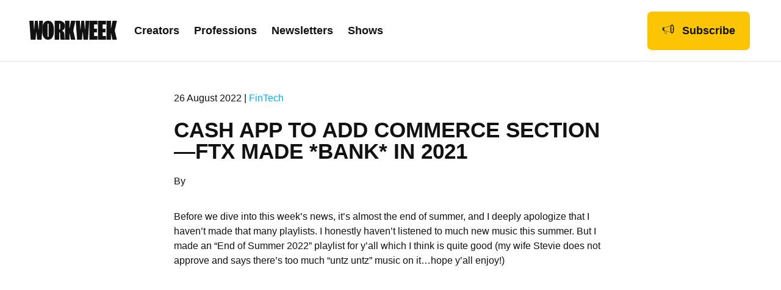

--- FILE ---
content_type: text/html; charset=UTF-8
request_url: https://workweek.com/2022/08/26/cash-app-to-add-commerce-section-ftx-made-bank-in-2021/
body_size: 20593
content:
<!DOCTYPE html>
<html lang="en-US">
<head>
<meta charset="UTF-8" />
<meta name='viewport' content='width=device-width, initial-scale=1.0' />
<meta http-equiv='X-UA-Compatible' content='IE=edge' />
<link rel="profile" href="https://gmpg.org/xfn/11" />
<script src="https://cdn.optimizely.com/js/23371330766.js" defer></script>

            <script>
                MD5=function(_){function $(_,$){var r,n,o,t,e;return o=2147483648&_,t=2147483648&$,r=1073741824&_,n=1073741824&$,e=(1073741823&_)+(1073741823&$),r&n?2147483648^e^o^t:r|n?1073741824&e?3221225472^e^o^t:1073741824^e^o^t:e^o^t}function r(_,r,n,o,t,e,u){return _=$(_,$($(r&n|~r&o,t),u)),$(_<<e|_>>>32-e,r)}function n(_,r,n,o,t,e,u){return _=$(_,$($(r&o|n&~o,t),u)),$(_<<e|_>>>32-e,r)}function o(_,r,n,o,t,e,u){return _=$(_,$($(r^n^o,t),u)),$(_<<e|_>>>32-e,r)}function t(_,r,n,o,t,e,u){return _=$(_,$($(n^(r|~o),t),u)),$(_<<e|_>>>32-e,r)}function e(_){var $,r="",n="";for($=0;3>=$;$++)r+=(n="0"+(n=_>>>8*$&255).toString(16)).substr(n.length-2,2);return r}var u,f,a,C,c,h,i,d,v=[];for(v=function(_){var $,r=_.length;$=r+8;for(var n=16*(($-$%64)/64+1),o=Array(n-1),t=0,e=0;e<r;)$=(e-e%4)/4,t=e%4*8,o[$]|=_.charCodeAt(e)<<t,e++;return $=(e-e%4)/4,o[$]|=128<<e%4*8,o[n-2]=r<<3,o[n-1]=r>>>29,o}(_=function(_){_=_.replace(/\r\n/g,"\n");for(var $="",r=0;r<_.length;r++){var n=_.charCodeAt(r);128>n?$+=String.fromCharCode(n):(127<n&&2048>n?$+=String.fromCharCode(n>>6|192):($+=String.fromCharCode(n>>12|224),$+=String.fromCharCode(n>>6&63|128)),$+=String.fromCharCode(63&n|128))}return $}(_)),c=1732584193,h=4023233417,i=2562383102,d=271733878,_=0;_<v.length;_+=16)u=c,f=h,a=i,C=d,c=r(c,h,i,d,v[_+0],7,3614090360),d=r(d,c,h,i,v[_+1],12,3905402710),i=r(i,d,c,h,v[_+2],17,606105819),h=r(h,i,d,c,v[_+3],22,3250441966),c=r(c,h,i,d,v[_+4],7,4118548399),d=r(d,c,h,i,v[_+5],12,1200080426),i=r(i,d,c,h,v[_+6],17,2821735955),h=r(h,i,d,c,v[_+7],22,4249261313),c=r(c,h,i,d,v[_+8],7,1770035416),d=r(d,c,h,i,v[_+9],12,2336552879),i=r(i,d,c,h,v[_+10],17,4294925233),h=r(h,i,d,c,v[_+11],22,2304563134),c=r(c,h,i,d,v[_+12],7,1804603682),d=r(d,c,h,i,v[_+13],12,4254626195),i=r(i,d,c,h,v[_+14],17,2792965006),h=r(h,i,d,c,v[_+15],22,1236535329),c=n(c,h,i,d,v[_+1],5,4129170786),d=n(d,c,h,i,v[_+6],9,3225465664),i=n(i,d,c,h,v[_+11],14,643717713),h=n(h,i,d,c,v[_+0],20,3921069994),c=n(c,h,i,d,v[_+5],5,3593408605),d=n(d,c,h,i,v[_+10],9,38016083),i=n(i,d,c,h,v[_+15],14,3634488961),h=n(h,i,d,c,v[_+4],20,3889429448),c=n(c,h,i,d,v[_+9],5,568446438),d=n(d,c,h,i,v[_+14],9,3275163606),i=n(i,d,c,h,v[_+3],14,4107603335),h=n(h,i,d,c,v[_+8],20,1163531501),c=n(c,h,i,d,v[_+13],5,2850285829),d=n(d,c,h,i,v[_+2],9,4243563512),i=n(i,d,c,h,v[_+7],14,1735328473),h=n(h,i,d,c,v[_+12],20,2368359562),c=o(c,h,i,d,v[_+5],4,4294588738),d=o(d,c,h,i,v[_+8],11,2272392833),i=o(i,d,c,h,v[_+11],16,1839030562),h=o(h,i,d,c,v[_+14],23,4259657740),c=o(c,h,i,d,v[_+1],4,2763975236),d=o(d,c,h,i,v[_+4],11,1272893353),i=o(i,d,c,h,v[_+7],16,4139469664),h=o(h,i,d,c,v[_+10],23,3200236656),c=o(c,h,i,d,v[_+13],4,681279174),d=o(d,c,h,i,v[_+0],11,3936430074),i=o(i,d,c,h,v[_+3],16,3572445317),h=o(h,i,d,c,v[_+6],23,76029189),c=o(c,h,i,d,v[_+9],4,3654602809),d=o(d,c,h,i,v[_+12],11,3873151461),i=o(i,d,c,h,v[_+15],16,530742520),h=o(h,i,d,c,v[_+2],23,3299628645),c=t(c,h,i,d,v[_+0],6,4096336452),d=t(d,c,h,i,v[_+7],10,1126891415),i=t(i,d,c,h,v[_+14],15,2878612391),h=t(h,i,d,c,v[_+5],21,4237533241),c=t(c,h,i,d,v[_+12],6,1700485571),d=t(d,c,h,i,v[_+3],10,2399980690),i=t(i,d,c,h,v[_+10],15,4293915773),h=t(h,i,d,c,v[_+1],21,2240044497),c=t(c,h,i,d,v[_+8],6,1873313359),d=t(d,c,h,i,v[_+15],10,4264355552),i=t(i,d,c,h,v[_+6],15,2734768916),h=t(h,i,d,c,v[_+13],21,1309151649),c=t(c,h,i,d,v[_+4],6,4149444226),d=t(d,c,h,i,v[_+11],10,3174756917),i=t(i,d,c,h,v[_+2],15,718787259),h=t(h,i,d,c,v[_+9],21,3951481745),c=$(c,u),h=$(h,f),i=$(i,a),d=$(d,C);return(e(c)+e(h)+e(i)+e(d)).toLowerCase()};
            
                //Retrieve Specfic Cookie
                function getCookie(cname) {
                    const cookies = Object.fromEntries(
                        document.cookie.split(/; /).map(c => {
                            const [key, v] = c.split('=', 2);
                            return [key, decodeURIComponent(v)];
                        }),
                    );
                    return cookies[cname] || '';
                }
                
                //Set Cookie
                function setCookie(cname, cvalue, exdays = 999) {
                    const d = new Date();
                    d.setTime(d.getTime() + exdays * 24 * 60 * 60 * 1000);
                    const expires = 'expires=' + d.toUTCString();
                    document.cookie = cname + '=' + cvalue + ';' + expires + ';path=/';
                }
            
                function UUID( str ) {
                    str = MD5(btoa(str.replace('-', '')).toLocaleLowerCase());
                    return 'xxxxxxxx-xxxx-4xxx-xxxx-xxxxxxxxxxxx'.replace(/[x]/g, function(c, p) {
                        return str[p % str.length];
                    });
                }
            </script>
            
            <script>
                window.visitorUuid = getCookie('ww_visitor_uuid');
                window.pageviewUuid = UUID( new Date().getTime() + window.visitorUuid + document.location.href);
            
                if ( typeof window.visitorUuid === 'undefined' || window.visitorUuid === '' ) {
                    // Initialize the agent at application startup.
                    const fpPromise = import('https://openfpcdn.io/fingerprintjs/v3')
                    .then(FingerprintJS => FingerprintJS.load())
            
                    fpPromise
                    .then(fp => fp.get())
                    .then(result => {
                        window.visitorUuid = result.visitorId;
                        setCookie('ww_visitor_uuid', window.visitorUuid, 365);
                        analytics.ready(function() {
                            var user   = analytics.user();
var traits = user.traits();
if ( traits.last_visit ) {
    if ( traits.last_visit < new Date().getTime() - 1800000 ) {
        traits.session_index = traits.session_index + 1;
    } else {
        traits.session_index = traits.session_index;
    }
    traits.last_visit = new Date().getTime();
    user.traits(traits);
} else {
    traits.last_visit = new Date().getTime();
    traits.session_index = 1;
    user.traits(traits);
}                                analytics.page({
        "creator_brand": "Ian Kar",
        "device_id": window.visitorUuid,
        "environment": "production",
        "page_type": "article",
        "pageview_id": window.pageviewUuid,
        "session_index": traits.session_index
    });                        });
                    })
                }
                
            </script>
            
            <script type="pmdelayedscript" data-cfasync="false" data-no-optimize="1" data-no-defer="1" data-no-minify="1">
                !function(){var analytics=window.analytics=window.analytics||[];if(!analytics.initialize)if(analytics.invoked)window.console&&console.error&&console.error("Segment snippet included twice.");else{analytics.invoked=!0;analytics.methods=["trackSubmit","trackClick","trackLink","trackForm","pageview","identify","reset","group","track","ready","alias","debug","page","once","off","on","addSourceMiddleware","addIntegrationMiddleware","setAnonymousId","addDestinationMiddleware"];analytics.factory=function(e){return function(){var t=Array.prototype.slice.call(arguments);t.unshift(e);analytics.push(t);return analytics}};for(var e=0;e<analytics.methods.length;e++){var key=analytics.methods[e];analytics[key]=analytics.factory(key)}analytics.load=function(key,e){var t=document.createElement("script");t.type="text/javascript";t.async=!0;t.src="https://segment-cdn.workweek.com/analytics.js/v1/" + key + "/analytics.min.js";var n=document.getElementsByTagName("script")[0];n.parentNode.insertBefore(t,n);analytics._loadOptions=e};analytics._writeKey="Vn2xuXcLacaMk3DcVwBp1aPIebUFJmw7";;analytics.SNIPPET_VERSION="4.15.3";
                    analytics.load("Vn2xuXcLacaMk3DcVwBp1aPIebUFJmw7");                }}();
            
                if ( typeof window.visitorUuid !== 'undefined' && window.visitorUuid !== '' ) {
                    analytics.ready(function() {
                var user   = analytics.user();
var traits = user.traits();
if ( traits.last_visit ) {
    if ( traits.last_visit < new Date().getTime() - 1800000 ) {
        traits.session_index = traits.session_index + 1;
    } else {
        traits.session_index = traits.session_index;
    }
    traits.last_visit = new Date().getTime();
    user.traits(traits);
} else {
    traits.last_visit = new Date().getTime();
    traits.session_index = 1;
    user.traits(traits);
}                    analytics.page({
        "creator_brand": "Ian Kar",
        "device_id": window.visitorUuid,
        "environment": "production",
        "page_type": "article",
        "pageview_id": window.pageviewUuid,
        "session_index": traits.session_index
    });                    });
                }
            
            </script>
        <meta name='robots' content='index, follow, max-image-preview:large, max-snippet:-1, max-video-preview:-1' />
	<style>img:is([sizes="auto" i], [sizes^="auto," i]) { contain-intrinsic-size: 3000px 1500px }</style>
	
<!-- Google Tag Manager for WordPress by gtm4wp.com -->
<script data-cfasync="false" data-pagespeed-no-defer>
	var gtm4wp_datalayer_name = "dataLayer";
	var dataLayer = dataLayer || [];
</script>
<!-- End Google Tag Manager for WordPress by gtm4wp.com -->
<!-- Social Warfare v4.5.6 https://warfareplugins.com - BEGINNING OF OUTPUT -->
<style>
	@font-face {
		font-family: "sw-icon-font";
		src:url("https://workweek.com/wp-content/plugins/social-warfare/assets/fonts/sw-icon-font.eot?ver=4.5.6");
		src:url("https://workweek.com/wp-content/plugins/social-warfare/assets/fonts/sw-icon-font.eot?ver=4.5.6#iefix") format("embedded-opentype"),
		url("https://workweek.com/wp-content/plugins/social-warfare/assets/fonts/sw-icon-font.woff?ver=4.5.6") format("woff"),
		url("https://workweek.com/wp-content/plugins/social-warfare/assets/fonts/sw-icon-font.ttf?ver=4.5.6") format("truetype"),
		url("https://workweek.com/wp-content/plugins/social-warfare/assets/fonts/sw-icon-font.svg?ver=4.5.6#1445203416") format("svg");
		font-weight: normal;
		font-style: normal;
		font-display:block;
	}
</style>
<!-- Social Warfare v4.5.6 https://warfareplugins.com - END OF OUTPUT -->


	<!-- This site is optimized with the Yoast SEO plugin v26.7 - https://yoast.com/wordpress/plugins/seo/ -->
	<title>Cash App To Add Commerce Section—FTX Made *Bank* In 2021 -</title>
	<link rel="canonical" href="https://workweek.com/2022/08/26/cash-app-to-add-commerce-section-ftx-made-bank-in-2021/" />
	<meta property="og:locale" content="en_US" />
	<meta property="og:type" content="article" />
	<meta property="og:title" content="Cash App To Add Commerce Section—FTX Made *Bank* In 2021 -" />
	<meta property="og:description" content="Before we dive into this week&#8217;s news, it’s almost the end of summer, and I deeply apologize that I haven’t made that many playlists. I honestly haven’t listened to much new music this summer. But I made an “End of Summer 2022” playlist for y’all which I think is quite good (my wife Stevie does&hellip;" />
	<meta property="og:url" content="https://workweek.com/2022/08/26/cash-app-to-add-commerce-section-ftx-made-bank-in-2021/" />
	<meta property="article:published_time" content="2022-08-26T18:05:36+00:00" />
	<meta property="article:modified_time" content="2022-08-26T18:05:37+00:00" />
	<meta property="og:image" content="https://workweek.com/wp-content/uploads/2022/06/FTT-Featured-Image-418-.png" />
	<meta property="og:image:width" content="1600" />
	<meta property="og:image:height" content="900" />
	<meta property="og:image:type" content="image/png" />
	<meta name="twitter:card" content="summary_large_image" />
	<meta name="twitter:label1" content="Written by" />
	<meta name="twitter:data1" content="" />
	<meta name="twitter:label2" content="Est. reading time" />
	<meta name="twitter:data2" content="4 minutes" />
	<script type="application/ld+json" class="yoast-schema-graph">{"@context":"https://schema.org","@graph":[{"@type":"Article","@id":"https://workweek.com/2022/08/26/cash-app-to-add-commerce-section-ftx-made-bank-in-2021/#article","isPartOf":{"@id":"https://workweek.com/2022/08/26/cash-app-to-add-commerce-section-ftx-made-bank-in-2021/"},"author":{"name":"","@id":""},"headline":"Cash App To Add Commerce Section—FTX Made *Bank* In 2021","datePublished":"2022-08-26T18:05:36+00:00","dateModified":"2022-08-26T18:05:37+00:00","mainEntityOfPage":{"@id":"https://workweek.com/2022/08/26/cash-app-to-add-commerce-section-ftx-made-bank-in-2021/"},"wordCount":742,"publisher":{"@id":"https://workweek.com/#organization"},"image":{"@id":"https://workweek.com/2022/08/26/cash-app-to-add-commerce-section-ftx-made-bank-in-2021/#primaryimage"},"thumbnailUrl":"https://workweek.com/wp-content/uploads/2022/06/FTT-Featured-Image-418-.png","keywords":["Fintech"],"articleSection":["Posts"],"inLanguage":"en-US"},{"@type":"WebPage","@id":"https://workweek.com/2022/08/26/cash-app-to-add-commerce-section-ftx-made-bank-in-2021/","url":"https://workweek.com/2022/08/26/cash-app-to-add-commerce-section-ftx-made-bank-in-2021/","name":"Cash App To Add Commerce Section—FTX Made *Bank* In 2021 -","isPartOf":{"@id":"https://workweek.com/#website"},"primaryImageOfPage":{"@id":"https://workweek.com/2022/08/26/cash-app-to-add-commerce-section-ftx-made-bank-in-2021/#primaryimage"},"image":{"@id":"https://workweek.com/2022/08/26/cash-app-to-add-commerce-section-ftx-made-bank-in-2021/#primaryimage"},"thumbnailUrl":"https://workweek.com/wp-content/uploads/2022/06/FTT-Featured-Image-418-.png","datePublished":"2022-08-26T18:05:36+00:00","dateModified":"2022-08-26T18:05:37+00:00","breadcrumb":{"@id":"https://workweek.com/2022/08/26/cash-app-to-add-commerce-section-ftx-made-bank-in-2021/#breadcrumb"},"inLanguage":"en-US","potentialAction":[{"@type":"ReadAction","target":["https://workweek.com/2022/08/26/cash-app-to-add-commerce-section-ftx-made-bank-in-2021/"]}]},{"@type":"ImageObject","inLanguage":"en-US","@id":"https://workweek.com/2022/08/26/cash-app-to-add-commerce-section-ftx-made-bank-in-2021/#primaryimage","url":"https://workweek.com/wp-content/uploads/2022/06/FTT-Featured-Image-418-.png","contentUrl":"https://workweek.com/wp-content/uploads/2022/06/FTT-Featured-Image-418-.png","width":1600,"height":900},{"@type":"BreadcrumbList","@id":"https://workweek.com/2022/08/26/cash-app-to-add-commerce-section-ftx-made-bank-in-2021/#breadcrumb","itemListElement":[{"@type":"ListItem","position":1,"name":"Home","item":"https://workweek.com/"},{"@type":"ListItem","position":2,"name":"Cash App To Add Commerce Section—FTX Made *Bank* In 2021"}]},{"@type":"WebSite","@id":"https://workweek.com/#website","url":"https://workweek.com/","name":"","description":"","publisher":{"@id":"https://workweek.com/#organization"},"potentialAction":[{"@type":"SearchAction","target":{"@type":"EntryPoint","urlTemplate":"https://workweek.com/?s={search_term_string}"},"query-input":{"@type":"PropertyValueSpecification","valueRequired":true,"valueName":"search_term_string"}}],"inLanguage":"en-US"},{"@type":"Organization","@id":"https://workweek.com/#organization","name":"Workweek Media","url":"https://workweek.com/","logo":{"@type":"ImageObject","inLanguage":"en-US","@id":"https://workweek.com/#/schema/logo/image/","url":"https://workweek.com/wp-content/uploads/2021/12/Workweek_SecondaryLogo_Green_Large.png","contentUrl":"https://workweek.com/wp-content/uploads/2021/12/Workweek_SecondaryLogo_Green_Large.png","width":3312,"height":3024,"caption":"Workweek Media"},"image":{"@id":"https://workweek.com/#/schema/logo/image/"}},{"@type":"Person","@id":"","url":"https://workweek.com/author/"}]}</script>
	<!-- / Yoast SEO plugin. -->


<link rel='dns-prefetch' href='//pro.fontawesome.com' />
<link rel="alternate" type="application/rss+xml" title=" &raquo; Feed" href="https://workweek.com/feed/" />
<script type="pmdelayedscript" data-cfasync="false" data-no-optimize="1" data-no-defer="1" data-no-minify="1">
window._wpemojiSettings = {"baseUrl":"https:\/\/s.w.org\/images\/core\/emoji\/16.0.1\/72x72\/","ext":".png","svgUrl":"https:\/\/s.w.org\/images\/core\/emoji\/16.0.1\/svg\/","svgExt":".svg","source":{"concatemoji":"https:\/\/workweek.com\/wp-includes\/js\/wp-emoji-release.min.js?ver=6.8.3"}};
/*! This file is auto-generated */
!function(s,n){var o,i,e;function c(e){try{var t={supportTests:e,timestamp:(new Date).valueOf()};sessionStorage.setItem(o,JSON.stringify(t))}catch(e){}}function p(e,t,n){e.clearRect(0,0,e.canvas.width,e.canvas.height),e.fillText(t,0,0);var t=new Uint32Array(e.getImageData(0,0,e.canvas.width,e.canvas.height).data),a=(e.clearRect(0,0,e.canvas.width,e.canvas.height),e.fillText(n,0,0),new Uint32Array(e.getImageData(0,0,e.canvas.width,e.canvas.height).data));return t.every(function(e,t){return e===a[t]})}function u(e,t){e.clearRect(0,0,e.canvas.width,e.canvas.height),e.fillText(t,0,0);for(var n=e.getImageData(16,16,1,1),a=0;a<n.data.length;a++)if(0!==n.data[a])return!1;return!0}function f(e,t,n,a){switch(t){case"flag":return n(e,"\ud83c\udff3\ufe0f\u200d\u26a7\ufe0f","\ud83c\udff3\ufe0f\u200b\u26a7\ufe0f")?!1:!n(e,"\ud83c\udde8\ud83c\uddf6","\ud83c\udde8\u200b\ud83c\uddf6")&&!n(e,"\ud83c\udff4\udb40\udc67\udb40\udc62\udb40\udc65\udb40\udc6e\udb40\udc67\udb40\udc7f","\ud83c\udff4\u200b\udb40\udc67\u200b\udb40\udc62\u200b\udb40\udc65\u200b\udb40\udc6e\u200b\udb40\udc67\u200b\udb40\udc7f");case"emoji":return!a(e,"\ud83e\udedf")}return!1}function g(e,t,n,a){var r="undefined"!=typeof WorkerGlobalScope&&self instanceof WorkerGlobalScope?new OffscreenCanvas(300,150):s.createElement("canvas"),o=r.getContext("2d",{willReadFrequently:!0}),i=(o.textBaseline="top",o.font="600 32px Arial",{});return e.forEach(function(e){i[e]=t(o,e,n,a)}),i}function t(e){var t=s.createElement("script");t.src=e,t.defer=!0,s.head.appendChild(t)}"undefined"!=typeof Promise&&(o="wpEmojiSettingsSupports",i=["flag","emoji"],n.supports={everything:!0,everythingExceptFlag:!0},e=new Promise(function(e){s.addEventListener("DOMContentLoaded",e,{once:!0})}),new Promise(function(t){var n=function(){try{var e=JSON.parse(sessionStorage.getItem(o));if("object"==typeof e&&"number"==typeof e.timestamp&&(new Date).valueOf()<e.timestamp+604800&&"object"==typeof e.supportTests)return e.supportTests}catch(e){}return null}();if(!n){if("undefined"!=typeof Worker&&"undefined"!=typeof OffscreenCanvas&&"undefined"!=typeof URL&&URL.createObjectURL&&"undefined"!=typeof Blob)try{var e="postMessage("+g.toString()+"("+[JSON.stringify(i),f.toString(),p.toString(),u.toString()].join(",")+"));",a=new Blob([e],{type:"text/javascript"}),r=new Worker(URL.createObjectURL(a),{name:"wpTestEmojiSupports"});return void(r.onmessage=function(e){c(n=e.data),r.terminate(),t(n)})}catch(e){}c(n=g(i,f,p,u))}t(n)}).then(function(e){for(var t in e)n.supports[t]=e[t],n.supports.everything=n.supports.everything&&n.supports[t],"flag"!==t&&(n.supports.everythingExceptFlag=n.supports.everythingExceptFlag&&n.supports[t]);n.supports.everythingExceptFlag=n.supports.everythingExceptFlag&&!n.supports.flag,n.DOMReady=!1,n.readyCallback=function(){n.DOMReady=!0}}).then(function(){return e}).then(function(){var e;n.supports.everything||(n.readyCallback(),(e=n.source||{}).concatemoji?t(e.concatemoji):e.wpemoji&&e.twemoji&&(t(e.twemoji),t(e.wpemoji)))}))}((window,document),window._wpemojiSettings);
</script>
<link rel='stylesheet' id='social-warfare-block-css-css' href='https://workweek.com/wp-content/plugins/social-warfare/assets/js/post-editor/dist/blocks.style.build.css?ver=6.8.3' media='all' />
<style id='wp-emoji-styles-inline-css'>

	img.wp-smiley, img.emoji {
		display: inline !important;
		border: none !important;
		box-shadow: none !important;
		height: 1em !important;
		width: 1em !important;
		margin: 0 0.07em !important;
		vertical-align: -0.1em !important;
		background: none !important;
		padding: 0 !important;
	}
</style>
<link rel='stylesheet' id='wp-block-library-css' href='https://workweek.com/wp-includes/css/dist/block-library/style.min.css?ver=6.8.3' media='all' />
<style id='wp-block-library-theme-inline-css'>
.wp-block-audio :where(figcaption){color:#555;font-size:13px;text-align:center}.is-dark-theme .wp-block-audio :where(figcaption){color:#ffffffa6}.wp-block-audio{margin:0 0 1em}.wp-block-code{border:1px solid #ccc;border-radius:4px;font-family:Menlo,Consolas,monaco,monospace;padding:.8em 1em}.wp-block-embed :where(figcaption){color:#555;font-size:13px;text-align:center}.is-dark-theme .wp-block-embed :where(figcaption){color:#ffffffa6}.wp-block-embed{margin:0 0 1em}.blocks-gallery-caption{color:#555;font-size:13px;text-align:center}.is-dark-theme .blocks-gallery-caption{color:#ffffffa6}:root :where(.wp-block-image figcaption){color:#555;font-size:13px;text-align:center}.is-dark-theme :root :where(.wp-block-image figcaption){color:#ffffffa6}.wp-block-image{margin:0 0 1em}.wp-block-pullquote{border-bottom:4px solid;border-top:4px solid;color:currentColor;margin-bottom:1.75em}.wp-block-pullquote cite,.wp-block-pullquote footer,.wp-block-pullquote__citation{color:currentColor;font-size:.8125em;font-style:normal;text-transform:uppercase}.wp-block-quote{border-left:.25em solid;margin:0 0 1.75em;padding-left:1em}.wp-block-quote cite,.wp-block-quote footer{color:currentColor;font-size:.8125em;font-style:normal;position:relative}.wp-block-quote:where(.has-text-align-right){border-left:none;border-right:.25em solid;padding-left:0;padding-right:1em}.wp-block-quote:where(.has-text-align-center){border:none;padding-left:0}.wp-block-quote.is-large,.wp-block-quote.is-style-large,.wp-block-quote:where(.is-style-plain){border:none}.wp-block-search .wp-block-search__label{font-weight:700}.wp-block-search__button{border:1px solid #ccc;padding:.375em .625em}:where(.wp-block-group.has-background){padding:1.25em 2.375em}.wp-block-separator.has-css-opacity{opacity:.4}.wp-block-separator{border:none;border-bottom:2px solid;margin-left:auto;margin-right:auto}.wp-block-separator.has-alpha-channel-opacity{opacity:1}.wp-block-separator:not(.is-style-wide):not(.is-style-dots){width:100px}.wp-block-separator.has-background:not(.is-style-dots){border-bottom:none;height:1px}.wp-block-separator.has-background:not(.is-style-wide):not(.is-style-dots){height:2px}.wp-block-table{margin:0 0 1em}.wp-block-table td,.wp-block-table th{word-break:normal}.wp-block-table :where(figcaption){color:#555;font-size:13px;text-align:center}.is-dark-theme .wp-block-table :where(figcaption){color:#ffffffa6}.wp-block-video :where(figcaption){color:#555;font-size:13px;text-align:center}.is-dark-theme .wp-block-video :where(figcaption){color:#ffffffa6}.wp-block-video{margin:0 0 1em}:root :where(.wp-block-template-part.has-background){margin-bottom:0;margin-top:0;padding:1.25em 2.375em}
</style>
<style id='classic-theme-styles-inline-css'>
/*! This file is auto-generated */
.wp-block-button__link{color:#fff;background-color:#32373c;border-radius:9999px;box-shadow:none;text-decoration:none;padding:calc(.667em + 2px) calc(1.333em + 2px);font-size:1.125em}.wp-block-file__button{background:#32373c;color:#fff;text-decoration:none}
</style>
<link rel='stylesheet' id='cb-carousel-style-css' href='https://workweek.com/wp-content/plugins/carousel-block/blocks/../build/carousel-legacy/style-index.css?ver=2.0.6' media='all' />
<style id='cb-carousel-v2-style-inline-css'>
.wp-block-cb-carousel-v2{position:relative}.wp-block-cb-carousel-v2[data-cb-pagination=true] .swiper-horizontal{margin-bottom:calc(var(--wp--custom--carousel-block--pagination-bullet-size, 8px)*4)}.wp-block-cb-carousel-v2 .cb-button-next,.wp-block-cb-carousel-v2 .cb-button-prev{color:var(--wp--custom--carousel-block--navigation-color,#000);height:var(--wp--custom--carousel-block--navigation-size,22px);margin-top:calc(0px - var(--wp--custom--carousel-block--navigation-size, 22px)/2);width:calc(var(--wp--custom--carousel-block--navigation-size, 22px)/44*27)}.wp-block-cb-carousel-v2 .cb-button-next:after,.wp-block-cb-carousel-v2 .cb-button-prev:after{font-size:var(--wp--custom--carousel-block--navigation-size,22px)}.wp-block-cb-carousel-v2 .cb-button-next:hover,.wp-block-cb-carousel-v2 .cb-button-prev:hover{color:var(--wp--custom--carousel-block--navigation-hover-color,var(--wp--custom--carousel-block--navigation-color,#000))}.wp-block-cb-carousel-v2 .cb-button-prev,.wp-block-cb-carousel-v2.cb-rtl .cb-button-next{left:calc(var(--wp--custom--carousel-block--navigation-size, 22px)*-1/44*27 - var(--wp--custom--carousel-block--navigation-sides-offset, 10px));right:auto}.wp-block-cb-carousel-v2 .cb-button-next,.wp-block-cb-carousel-v2.cb-rtl .cb-button-prev{left:auto;right:calc(var(--wp--custom--carousel-block--navigation-size, 22px)*-1/44*27 - var(--wp--custom--carousel-block--navigation-sides-offset, 10px))}.wp-block-cb-carousel-v2.cb-rtl .cb-button-next,.wp-block-cb-carousel-v2.cb-rtl .cb-button-prev{transform:scaleX(-1)}.wp-block-cb-carousel-v2 .cb-pagination.swiper-pagination-horizontal{bottom:var(--wp--custom--carousel-block--pagination-bottom,-20px);display:flex;justify-content:center;top:var(--wp--custom--carousel-block--pagination-top,auto)}.wp-block-cb-carousel-v2 .cb-pagination.swiper-pagination-horizontal.swiper-pagination-bullets .cb-pagination-bullet{margin:0 var(--wp--custom--carousel-block--pagination-bullet-horizontal-gap,4px)}.wp-block-cb-carousel-v2 .cb-pagination .cb-pagination-bullet{background:var(--wp--custom--carousel-block--pagination-bullet-color,var(--wp--custom--carousel-block--pagination-bullet-inactive-color,#000));height:var(--wp--custom--carousel-block--pagination-bullet-size,8px);opacity:var(--wp--custom--carousel-block--pagination-bullet-inactive-opacity,var(--wp--custom--carousel-block--pagination-bullet-opacity,.2));width:var(--wp--custom--carousel-block--pagination-bullet-size,8px)}.wp-block-cb-carousel-v2 .cb-pagination .cb-pagination-bullet.swiper-pagination-bullet-active{background:var(--wp--custom--carousel-block--pagination-bullet-active-color,#000);opacity:var(--wp--custom--carousel-block--pagination-bullet-active-opacity,1)}.wp-block-cb-carousel-v2 .cb-pagination .cb-pagination-bullet:not(.swiper-pagination-bullet-active):hover{background:var(--wp--custom--carousel-block--pagination-bullet-hover-color,var(--wp--custom--carousel-block--pagination-bullet-inactive-hover-color,var(--wp--custom--carousel-block--pagination-bullet-active-color,#000)));opacity:var(--wp--custom--carousel-block--pagination-bullet-inactive-hover-opacity,var(--wp--custom--carousel-block--pagination-bullet-inactive-opacity,.2))}.wp-block-cb-carousel-v2.alignfull .cb-button-next,.wp-block-cb-carousel-v2.alignfull .cb-button-prev{color:var(--wp--custom--carousel-block--navigation-alignfull-color,#000)}.wp-block-cb-carousel-v2.alignfull .cb-button-prev,.wp-block-cb-carousel-v2.alignfull.cb-rtl .cb-button-next{left:var(--wp--custom--carousel-block--navigation-sides-offset,10px);right:auto}.wp-block-cb-carousel-v2.alignfull .cb-button-next,.wp-block-cb-carousel-v2.alignfull.cb-rtl .cb-button-prev{left:auto;right:var(--wp--custom--carousel-block--navigation-sides-offset,10px)}.wp-block-cb-carousel-v2 .wp-block-image{margin-bottom:var(--wp--custom--carousel-block--image-margin-bottom,0);margin-top:var(--wp--custom--carousel-block--image-margin-top,0)}.wp-block-cb-carousel-v2 .wp-block-cover{margin-bottom:var(--wp--custom--carousel-block--cover-margin-bottom,0);margin-top:var(--wp--custom--carousel-block--cover-margin-top,0)}.wp-block-cb-carousel-v2 .wp-block-cover.aligncenter,.wp-block-cb-carousel-v2 .wp-block-image.aligncenter{margin-left:auto!important;margin-right:auto!important}

</style>
<style id='global-styles-inline-css'>
:root{--wp--preset--aspect-ratio--square: 1;--wp--preset--aspect-ratio--4-3: 4/3;--wp--preset--aspect-ratio--3-4: 3/4;--wp--preset--aspect-ratio--3-2: 3/2;--wp--preset--aspect-ratio--2-3: 2/3;--wp--preset--aspect-ratio--16-9: 16/9;--wp--preset--aspect-ratio--9-16: 9/16;--wp--preset--color--black: #000000;--wp--preset--color--cyan-bluish-gray: #abb8c3;--wp--preset--color--white: #ffffff;--wp--preset--color--pale-pink: #f78da7;--wp--preset--color--vivid-red: #cf2e2e;--wp--preset--color--luminous-vivid-orange: #ff6900;--wp--preset--color--luminous-vivid-amber: #fcb900;--wp--preset--color--light-green-cyan: #7bdcb5;--wp--preset--color--vivid-green-cyan: #00d084;--wp--preset--color--pale-cyan-blue: #8ed1fc;--wp--preset--color--vivid-cyan-blue: #0693e3;--wp--preset--color--vivid-purple: #9b51e0;--wp--preset--gradient--vivid-cyan-blue-to-vivid-purple: linear-gradient(135deg,rgba(6,147,227,1) 0%,rgb(155,81,224) 100%);--wp--preset--gradient--light-green-cyan-to-vivid-green-cyan: linear-gradient(135deg,rgb(122,220,180) 0%,rgb(0,208,130) 100%);--wp--preset--gradient--luminous-vivid-amber-to-luminous-vivid-orange: linear-gradient(135deg,rgba(252,185,0,1) 0%,rgba(255,105,0,1) 100%);--wp--preset--gradient--luminous-vivid-orange-to-vivid-red: linear-gradient(135deg,rgba(255,105,0,1) 0%,rgb(207,46,46) 100%);--wp--preset--gradient--very-light-gray-to-cyan-bluish-gray: linear-gradient(135deg,rgb(238,238,238) 0%,rgb(169,184,195) 100%);--wp--preset--gradient--cool-to-warm-spectrum: linear-gradient(135deg,rgb(74,234,220) 0%,rgb(151,120,209) 20%,rgb(207,42,186) 40%,rgb(238,44,130) 60%,rgb(251,105,98) 80%,rgb(254,248,76) 100%);--wp--preset--gradient--blush-light-purple: linear-gradient(135deg,rgb(255,206,236) 0%,rgb(152,150,240) 100%);--wp--preset--gradient--blush-bordeaux: linear-gradient(135deg,rgb(254,205,165) 0%,rgb(254,45,45) 50%,rgb(107,0,62) 100%);--wp--preset--gradient--luminous-dusk: linear-gradient(135deg,rgb(255,203,112) 0%,rgb(199,81,192) 50%,rgb(65,88,208) 100%);--wp--preset--gradient--pale-ocean: linear-gradient(135deg,rgb(255,245,203) 0%,rgb(182,227,212) 50%,rgb(51,167,181) 100%);--wp--preset--gradient--electric-grass: linear-gradient(135deg,rgb(202,248,128) 0%,rgb(113,206,126) 100%);--wp--preset--gradient--midnight: linear-gradient(135deg,rgb(2,3,129) 0%,rgb(40,116,252) 100%);--wp--preset--font-size--small: 13px;--wp--preset--font-size--medium: 20px;--wp--preset--font-size--large: 36px;--wp--preset--font-size--x-large: 42px;--wp--preset--spacing--20: 0.44rem;--wp--preset--spacing--30: 0.67rem;--wp--preset--spacing--40: 1rem;--wp--preset--spacing--50: 1.5rem;--wp--preset--spacing--60: 2.25rem;--wp--preset--spacing--70: 3.38rem;--wp--preset--spacing--80: 5.06rem;--wp--preset--shadow--natural: 6px 6px 9px rgba(0, 0, 0, 0.2);--wp--preset--shadow--deep: 12px 12px 50px rgba(0, 0, 0, 0.4);--wp--preset--shadow--sharp: 6px 6px 0px rgba(0, 0, 0, 0.2);--wp--preset--shadow--outlined: 6px 6px 0px -3px rgba(255, 255, 255, 1), 6px 6px rgba(0, 0, 0, 1);--wp--preset--shadow--crisp: 6px 6px 0px rgba(0, 0, 0, 1);}:where(.is-layout-flex){gap: 0.5em;}:where(.is-layout-grid){gap: 0.5em;}body .is-layout-flex{display: flex;}.is-layout-flex{flex-wrap: wrap;align-items: center;}.is-layout-flex > :is(*, div){margin: 0;}body .is-layout-grid{display: grid;}.is-layout-grid > :is(*, div){margin: 0;}:where(.wp-block-columns.is-layout-flex){gap: 2em;}:where(.wp-block-columns.is-layout-grid){gap: 2em;}:where(.wp-block-post-template.is-layout-flex){gap: 1.25em;}:where(.wp-block-post-template.is-layout-grid){gap: 1.25em;}.has-black-color{color: var(--wp--preset--color--black) !important;}.has-cyan-bluish-gray-color{color: var(--wp--preset--color--cyan-bluish-gray) !important;}.has-white-color{color: var(--wp--preset--color--white) !important;}.has-pale-pink-color{color: var(--wp--preset--color--pale-pink) !important;}.has-vivid-red-color{color: var(--wp--preset--color--vivid-red) !important;}.has-luminous-vivid-orange-color{color: var(--wp--preset--color--luminous-vivid-orange) !important;}.has-luminous-vivid-amber-color{color: var(--wp--preset--color--luminous-vivid-amber) !important;}.has-light-green-cyan-color{color: var(--wp--preset--color--light-green-cyan) !important;}.has-vivid-green-cyan-color{color: var(--wp--preset--color--vivid-green-cyan) !important;}.has-pale-cyan-blue-color{color: var(--wp--preset--color--pale-cyan-blue) !important;}.has-vivid-cyan-blue-color{color: var(--wp--preset--color--vivid-cyan-blue) !important;}.has-vivid-purple-color{color: var(--wp--preset--color--vivid-purple) !important;}.has-black-background-color{background-color: var(--wp--preset--color--black) !important;}.has-cyan-bluish-gray-background-color{background-color: var(--wp--preset--color--cyan-bluish-gray) !important;}.has-white-background-color{background-color: var(--wp--preset--color--white) !important;}.has-pale-pink-background-color{background-color: var(--wp--preset--color--pale-pink) !important;}.has-vivid-red-background-color{background-color: var(--wp--preset--color--vivid-red) !important;}.has-luminous-vivid-orange-background-color{background-color: var(--wp--preset--color--luminous-vivid-orange) !important;}.has-luminous-vivid-amber-background-color{background-color: var(--wp--preset--color--luminous-vivid-amber) !important;}.has-light-green-cyan-background-color{background-color: var(--wp--preset--color--light-green-cyan) !important;}.has-vivid-green-cyan-background-color{background-color: var(--wp--preset--color--vivid-green-cyan) !important;}.has-pale-cyan-blue-background-color{background-color: var(--wp--preset--color--pale-cyan-blue) !important;}.has-vivid-cyan-blue-background-color{background-color: var(--wp--preset--color--vivid-cyan-blue) !important;}.has-vivid-purple-background-color{background-color: var(--wp--preset--color--vivid-purple) !important;}.has-black-border-color{border-color: var(--wp--preset--color--black) !important;}.has-cyan-bluish-gray-border-color{border-color: var(--wp--preset--color--cyan-bluish-gray) !important;}.has-white-border-color{border-color: var(--wp--preset--color--white) !important;}.has-pale-pink-border-color{border-color: var(--wp--preset--color--pale-pink) !important;}.has-vivid-red-border-color{border-color: var(--wp--preset--color--vivid-red) !important;}.has-luminous-vivid-orange-border-color{border-color: var(--wp--preset--color--luminous-vivid-orange) !important;}.has-luminous-vivid-amber-border-color{border-color: var(--wp--preset--color--luminous-vivid-amber) !important;}.has-light-green-cyan-border-color{border-color: var(--wp--preset--color--light-green-cyan) !important;}.has-vivid-green-cyan-border-color{border-color: var(--wp--preset--color--vivid-green-cyan) !important;}.has-pale-cyan-blue-border-color{border-color: var(--wp--preset--color--pale-cyan-blue) !important;}.has-vivid-cyan-blue-border-color{border-color: var(--wp--preset--color--vivid-cyan-blue) !important;}.has-vivid-purple-border-color{border-color: var(--wp--preset--color--vivid-purple) !important;}.has-vivid-cyan-blue-to-vivid-purple-gradient-background{background: var(--wp--preset--gradient--vivid-cyan-blue-to-vivid-purple) !important;}.has-light-green-cyan-to-vivid-green-cyan-gradient-background{background: var(--wp--preset--gradient--light-green-cyan-to-vivid-green-cyan) !important;}.has-luminous-vivid-amber-to-luminous-vivid-orange-gradient-background{background: var(--wp--preset--gradient--luminous-vivid-amber-to-luminous-vivid-orange) !important;}.has-luminous-vivid-orange-to-vivid-red-gradient-background{background: var(--wp--preset--gradient--luminous-vivid-orange-to-vivid-red) !important;}.has-very-light-gray-to-cyan-bluish-gray-gradient-background{background: var(--wp--preset--gradient--very-light-gray-to-cyan-bluish-gray) !important;}.has-cool-to-warm-spectrum-gradient-background{background: var(--wp--preset--gradient--cool-to-warm-spectrum) !important;}.has-blush-light-purple-gradient-background{background: var(--wp--preset--gradient--blush-light-purple) !important;}.has-blush-bordeaux-gradient-background{background: var(--wp--preset--gradient--blush-bordeaux) !important;}.has-luminous-dusk-gradient-background{background: var(--wp--preset--gradient--luminous-dusk) !important;}.has-pale-ocean-gradient-background{background: var(--wp--preset--gradient--pale-ocean) !important;}.has-electric-grass-gradient-background{background: var(--wp--preset--gradient--electric-grass) !important;}.has-midnight-gradient-background{background: var(--wp--preset--gradient--midnight) !important;}.has-small-font-size{font-size: var(--wp--preset--font-size--small) !important;}.has-medium-font-size{font-size: var(--wp--preset--font-size--medium) !important;}.has-large-font-size{font-size: var(--wp--preset--font-size--large) !important;}.has-x-large-font-size{font-size: var(--wp--preset--font-size--x-large) !important;}
:where(.wp-block-post-template.is-layout-flex){gap: 1.25em;}:where(.wp-block-post-template.is-layout-grid){gap: 1.25em;}
:where(.wp-block-columns.is-layout-flex){gap: 2em;}:where(.wp-block-columns.is-layout-grid){gap: 2em;}
:root :where(.wp-block-pullquote){font-size: 1.5em;line-height: 1.6;}
</style>
<link rel='stylesheet' id='ww-sailthru-purchase-css' href='https://workweek.com/wp-content/mu-plugins/ww-sailthru-purchase/public/css/ww-sailthru-purchase-public.css?ver=1.0.0' media='all' />
<link rel='stylesheet' id='sailthru-css' href='https://workweek.com/wp-content/plugins/ww-sailthru/public/css/sailthru-public.css?ver=1.0.0' media='all' />
<link rel='stylesheet' id='campaign-archive-css' href='https://workweek.com/wp-content/plugins/campaign-archive/public/css/campaign-archive-public.css?ver=1.0.0' media='all' />
<link rel='stylesheet' id='ctf_styles-css' href='https://workweek.com/wp-content/plugins/custom-twitter-feeds-pro/css/ctf-styles.min.css?ver=2.5.2' media='all' />
<link rel='stylesheet' id='font-awesome-5-css' href='https://pro.fontawesome.com/releases/v5.15.4/css/all.css?ver=2.6.1.4' media='all' />
<link rel='stylesheet' id='fl-builder-layout-bundle-a8c6ae5b5a107d95ab5d6df537385c32-css' href='https://workweek.com/wp-content/uploads/bb-plugin/cache/a8c6ae5b5a107d95ab5d6df537385c32-layout-bundle.css?ver=2.6.1.4-1.4.4' media='all' />
<link rel='stylesheet' id='social_warfare-css' href='https://workweek.com/wp-content/plugins/social-warfare/assets/css/style.min.css?ver=4.5.6' media='all' />
<link rel='stylesheet' id='sailthru-subscribe-widget-styles-css' href='https://workweek.com/wp-content/plugins/sailthru-widget/css/widget.subscribe.css?ver=6.8.3' media='all' />
<link rel='stylesheet' id='jquery-magnificpopup-css' href='https://workweek.com/wp-content/plugins/bb-plugin/css/jquery.magnificpopup.css?ver=2.6.1.4' media='all' />
<link rel='stylesheet' id='base-css' href='https://workweek.com/wp-content/themes/bb-theme/css/base.min.css?ver=1.7.9' media='all' />
<link rel='stylesheet' id='fl-automator-skin-css' href='https://workweek.com/wp-content/uploads/bb-theme/skin-689cc0fcf3816.css?ver=1.7.9' media='all' />
<link rel='stylesheet' id='fl-child-theme-css' href='https://workweek.com/wp-content/themes/workweek/style.css?ver=5.9.11' media='' />
<link rel='stylesheet' id='theme-style-css' href='https://workweek.com/wp-content/themes/workweek/assets/styles/style.min.css?ver=9704' media='all' />
<link rel='stylesheet' id='pp-animate-css' href='https://workweek.com/wp-content/plugins/bbpowerpack/assets/css/animate.min.css?ver=3.5.1' media='all' />
<script src="https://workweek.com/wp-includes/js/jquery/jquery.min.js?ver=3.7.1" id="jquery-core-js"></script>
<script src="https://workweek.com/wp-content/mu-plugins/ww-sailthru-purchase/public/js/ww-sailthru-purchase-public.js?ver=1.0.0" id="ww-sailthru-purchase-js" defer></script>
<script src="https://workweek.com/wp-content/plugins/ww-sailthru/public/js/sailthru-public.js?ver=1.0.0" id="sailthru-js" type="pmdelayedscript" data-cfasync="false" data-no-optimize="1" data-no-defer="1" data-no-minify="1"></script>
<script src="https://workweek.com/wp-content/plugins/sailthru-widget/js/widget.subscribe.js?ver=6.8.3" id="sailthru-subscribe-script-js" type="pmdelayedscript" data-cfasync="false" data-no-optimize="1" data-no-defer="1" data-no-minify="1"></script>
<script src="https://workweek.com/wp-content/themes/workweek/custom.js?ver=1.0.3" id="fl-child-theme-scripts-js" type="pmdelayedscript" data-cfasync="false" data-no-optimize="1" data-no-defer="1" data-no-minify="1"></script>
<link rel="EditURI" type="application/rsd+xml" title="RSD" href="https://workweek.com/xmlrpc.php?rsd" />
<link rel='shortlink' href='https://workweek.com/?p=50434032' />
<link rel="alternate" title="oEmbed (JSON)" type="application/json+oembed" href="https://workweek.com/wp-json/oembed/1.0/embed?url=https%3A%2F%2Fworkweek.com%2F2022%2F08%2F26%2Fcash-app-to-add-commerce-section-ftx-made-bank-in-2021%2F" />
<link rel="alternate" title="oEmbed (XML)" type="text/xml+oembed" href="https://workweek.com/wp-json/oembed/1.0/embed?url=https%3A%2F%2Fworkweek.com%2F2022%2F08%2F26%2Fcash-app-to-add-commerce-section-ftx-made-bank-in-2021%2F&#038;format=xml" />


<!-- BEGIN Sailthru Horizon Meta Information -->
<meta name="sailthru.date" content="2022-08-26 14:05:36" />
<meta name="sailthru.title" content="Cash App To Add Commerce Section—FTX Made *Bank* In 2021" />
<meta name="sailthru.tags" content=",Fintech,Posts,FinTech" />
<meta name="sailthru.description" content="Before we dive into this week&#8217;s news, it’s almost the end of summer, and I deeply apologize that I haven’t made that many playlists. I honestly haven’t listened to much new music this summer. But I made an “End of Summer 2022” playlist for y’all which I think is quite good (my wife Stevie does&hellip;" />
<meta name="sailthru.image.full" content="https://workweek.com/wp-content/uploads/2022/06/FTT-Featured-Image-418-.png" />
<meta name="sailthru.image.thumb" content="https://workweek.com/wp-content/uploads/2022/06/FTT-Featured-Image-418--50x28.png" />
<!-- END Sailthru Horizon Meta Information -->

		<script>
			var bb_powerpack = {
				version: '2.40.10',
				getAjaxUrl: function() { return atob( 'aHR0cHM6Ly93b3Jrd2Vlay5jb20vd3AtYWRtaW4vYWRtaW4tYWpheC5waHA=' ); },
				callback: function() {},
				mapMarkerData: {},
				post_id: '50434032',
				search_term: '',
				current_page: 'https://workweek.com/2022/08/26/cash-app-to-add-commerce-section-ftx-made-bank-in-2021/',
				conditionals: {
					is_front_page: false,
					is_home: false,
					is_archive: false,
					current_post_type: '',
					is_tax: false,
										is_author: false,
					current_author: false,
					is_search: false,
									}
			};
		</script>
		
<!-- Google Tag Manager for WordPress by gtm4wp.com -->
<!-- GTM Container placement set to automatic -->
<script data-cfasync="false" data-pagespeed-no-defer>
	var dataLayer_content = {"pageTitle":"Cash App To Add Commerce Section—FTX Made *Bank* In 2021 -","pagePostType":"post","pagePostType2":"single-post","pageCategory":["posts"],"pageAttributes":["fintech"],"page_slug":"cash-app-to-add-commerce-section-ftx-made-bank-in-2021"};
	dataLayer.push( dataLayer_content );
</script>
<script data-cfasync="false" data-pagespeed-no-defer>
(function(w,d,s,l,i){w[l]=w[l]||[];w[l].push({'gtm.start':
new Date().getTime(),event:'gtm.js'});var f=d.getElementsByTagName(s)[0],
j=d.createElement(s),dl=l!='dataLayer'?'&l='+l:'';j.async=true;j.src=
'//www.googletagmanager.com/gtm.js?id='+i+dl;f.parentNode.insertBefore(j,f);
})(window,document,'script','dataLayer','GTM-NLVJR4D');
</script>
<!-- End Google Tag Manager for WordPress by gtm4wp.com --><script type="text/javascript">var sailthru_vars = {"ajaxurl":"https:\/\/workweek.com\/wp-admin\/admin-ajax.php"}</script><link rel="icon" href="https://workweek.com/wp-content/uploads/2021/11/cropped-favicon-32x32.png" sizes="32x32" />
<link rel="icon" href="https://workweek.com/wp-content/uploads/2021/11/cropped-favicon-192x192.png" sizes="192x192" />
<link rel="apple-touch-icon" href="https://workweek.com/wp-content/uploads/2021/11/cropped-favicon-180x180.png" />
<meta name="msapplication-TileImage" content="https://workweek.com/wp-content/uploads/2021/11/cropped-favicon-270x270.png" />
		<style id="wp-custom-css">
			.discovery-grid .g-item h3 {
    font-size: 19px;
}
.ww-d-none {
	display: none;
}

.ww-animation-placeholder {
	width: 100%;
  padding: 9% 10% 0 6%;
}


.gform-body.gform_body {
    display: flex;
    flex-direction: column;
    row-gap: 12px;
}
.gform_fieldset_begin {
	position: relative;
	margin-bottom: 12px;
}
.gform_fieldset_begin .gfieldset-legend {
    position: absolute;
    color: red;
    margin: 0;
    text-indent: -9999em;
    overflow: hidden;
    top: 0;
    left: 0;
    width: 100%;
    height: 100%;
    border: none;
}
.gform_fieldset_begin .gfieldset-legend::before {
    content: "";
    position: absolute;
    top: 0;
    left: 0;
    right: 0;
    bottom: 0;
    border: 1px dashed #b3b3b3;
}

.gform_fieldset_begin .gform_fields > .gfield {
    padding-right: 16px;
    padding-left: 16px 
}
.gform_fieldset_begin .gfield[data-conditional-logic="visible"] {
    margin-top: 16px;
}
.gform_fieldset_begin .gfield[data-conditional-logic="visible"] ~ .gfield[data-conditional-logic="visible"] {
    margin-top: 0px;
}
.gform_fieldset_begin .gfield--type-checkbox {
	padding: 0 16px !important;
	border: none !important;
}
.c-btn-option .gchoice {
    margin-bottom: 0;
}


.c-btn-option .gchoice label {
    max-width: none !important;
}

@media(min-width: 48em) {
    .fl-row .gform_footer {
        position:unset
    }
}
		</style>
		<noscript><style>.perfmatters-lazy[data-src]{display:none !important;}</style></noscript><style>.perfmatters-lazy-youtube{position:relative;width:100%;max-width:100%;height:0;padding-bottom:56.23%;overflow:hidden}.perfmatters-lazy-youtube img{position:absolute;top:0;right:0;bottom:0;left:0;display:block;width:100%;max-width:100%;height:auto;margin:auto;border:none;cursor:pointer;transition:.5s all;-webkit-transition:.5s all;-moz-transition:.5s all}.perfmatters-lazy-youtube img:hover{-webkit-filter:brightness(75%)}.perfmatters-lazy-youtube .play{position:absolute;top:50%;left:50%;right:auto;width:68px;height:48px;margin-left:-34px;margin-top:-24px;background:url(https://workweek.com/wp-content/plugins/perfmatters/img/youtube.svg) no-repeat;background-position:center;background-size:cover;pointer-events:none;filter:grayscale(1)}.perfmatters-lazy-youtube:hover .play{filter:grayscale(0)}.perfmatters-lazy-youtube iframe{position:absolute;top:0;left:0;width:100%;height:100%;z-index:99}.perfmatters-lazy.pmloaded,.perfmatters-lazy.pmloaded>img,.perfmatters-lazy>img.pmloaded,.perfmatters-lazy[data-ll-status=entered]{animation:500ms pmFadeIn}@keyframes pmFadeIn{0%{opacity:0}100%{opacity:1}}</style></head>
<body class="wp-singular post-template-default single single-post postid-50434032 single-format-standard wp-theme-bb-theme wp-child-theme-workweek metaslider-plugin fl-theme-builder-footer fl-theme-builder-footer-footer-internal fl-theme-builder-singular fl-theme-builder-singular-single-article fl-framework-base fl-preset-default fl-full-width fl-has-sidebar fl-search-active has-blocks" itemscope="itemscope" itemtype="https://schema.org/WebPage">
<a aria-label="Skip to content" class="fl-screen-reader-text" href="#fl-main-content">Skip to content</a>
<!-- GTM Container placement set to automatic -->
<!-- Google Tag Manager (noscript) -->
				<noscript><iframe src="https://www.googletagmanager.com/ns.html?id=GTM-NLVJR4D" height="0" width="0" style="display:none;visibility:hidden" aria-hidden="true"></iframe></noscript>
<!-- End Google Tag Manager (noscript) --><div  class="fl-page">

		<header class="site-header internal">
		<div class="cntr flex space-between aligni-center">
			<a href="/">
				<h1 class="ww-logo">
					WORKWEEK
				</h1>
			</a>
			<ul id="menu-primary-menu" class="nav navbar-nav header-menu"><li id="menu-item-1096" class="big-menu-item menu-item menu-item-type-post_type menu-item-object-page menu-item-1096 nav-item"><a href="https://workweek.com/creators-discovery/" class="nav-link">Creators</a></li>
<li id="menu-item-1159" class="big-menu-item menu-item menu-item-type-post_type menu-item-object-page menu-item-1159 nav-item"><a href="https://workweek.com/professions/" class="nav-link">Professions</a></li>
<li id="menu-item-370" class="big-menu-item menu-item menu-item-type-post_type menu-item-object-page menu-item-370 nav-item"><a href="https://workweek.com/discover-newsletters/" class="nav-link">Newsletters</a></li>
<li id="menu-item-2155" class="big-menu-item menu-item menu-item-type-post_type menu-item-object-page menu-item-2155 nav-item"><a href="https://workweek.com/shows/" class="nav-link">Shows</a></li>
</ul>			<button class="mobmenu flex aligni-center justify-content">
				<span class="burger">
					<span></span>
				</span>
			</button>
			<div class="cta-menu signup open white">
				Subscribe
			</div>
		</div>
	</header>


<section class="signup-cover" style="display: none;">
    <div class="logo">
        <script src="https://unpkg.com/@lottiefiles/lottie-player@latest/dist/lottie-player.js" type="pmdelayedscript" data-cfasync="false" data-no-optimize="1" data-no-defer="1" data-no-minify="1"></script>
        <lottie-player src="/wp-content/themes/workweek/images/workweek_web_lottie.json"  background="transparent"  speed="1"  style="width: 100%; height: auto;"  loop  autoplay></lottie-player>
    </div>
    <div class="subscribe-menu">
        <ul id="menu-header-subscribe" class="nav navbar-nav subscribe-menu"><li id="menu-item-2051" class="menu-item menu-item-type-custom menu-item-object-custom menu-item-2051"><a href="https://gotomillions.co">Ecom Leaders</a></li>
<li id="menu-item-50431812" class="menu-item menu-item-type-custom menu-item-object-custom menu-item-50431812"><a href="https://hateithere.co">HR &#038; People Leaders</a></li>
<li id="menu-item-50440949" class="menu-item menu-item-type-custom menu-item-object-custom menu-item-50440949"><a href="https://hospitalogy.com">Healthcare Leaders</a></li>
<li id="menu-item-50440950" class="menu-item menu-item-type-custom menu-item-object-custom menu-item-50440950"><a href="https://fintechtakes.com">Banking &#038; Fintech Leaders</a></li>
<li id="menu-item-50440951" class="menu-item menu-item-type-custom menu-item-object-custom menu-item-50440951"><a href="https://themarketingmillennials.com/membership">Marketing Leaders</a></li>
</ul>    </div>
    <div class="button-standard signup white close">
		Close
        <span class="arrow"></span>
    </div>
</section>	  <div class="c-main-content">
		      	<div id="fl-main-content" class="fl-page-content" itemprop="mainContentOfPage" role="main">

		<div class="fl-builder-content fl-builder-content-238 fl-builder-global-templates-locked" data-post-id="238"><div class="fl-row fl-row-full-width fl-row-bg-none fl-node-6170f5ec426e1" data-node="6170f5ec426e1">
	<div class="fl-row-content-wrap">
						<div class="fl-row-content fl-row-fixed-width fl-node-content">
		
<div class="fl-col-group fl-node-6170f5ec426d8 fl-col-group-equal-height fl-col-group-align-top" data-node="6170f5ec426d8">
			<div class="fl-col fl-node-6170f7ebe3495 fl-col-has-cols" data-node="6170f7ebe3495">
	<div class="fl-col-content fl-node-content">
<div class="fl-col-group fl-node-6170f97cbbf51 fl-col-group-nested" data-node="6170f97cbbf51">
			<div class="fl-col fl-node-6170f97cbc0c3" data-node="6170f97cbc0c3">
	<div class="fl-col-content fl-node-content"><div class="fl-module fl-module-rich-text fl-node-6170f6ef0da5f" data-node="6170f6ef0da5f">
	<div class="fl-module-content fl-node-content">
		<div class="fl-rich-text">
	<p>26 August 2022 | <a href="https://workweek.com/industry/fintech/" rel="tag" class="fintech">FinTech</a></p>
</div>
	</div>
</div>
<div class="fl-module fl-module-heading fl-node-6170f7ebe35de" data-node="6170f7ebe35de">
	<div class="fl-module-content fl-node-content">
		<h2 class="fl-heading">
		<span class="fl-heading-text">Cash App To Add Commerce Section—FTX Made *Bank* In 2021</span>
	</h2>
	</div>
</div>
<div class="fl-module fl-module-rich-text fl-node-6170fb787a40d" data-node="6170fb787a40d">
	<div class="fl-module-content fl-node-content">
		<div class="fl-rich-text">
	<p>By </p>
</div>
	</div>
</div>
<div class="fl-module fl-module-rich-text fl-node-6170f7ebe35e2" data-node="6170f7ebe35e2">
	<div class="fl-module-content fl-node-content">
		<div class="fl-rich-text">
	
<p>Before we dive into this week&#8217;s news, it’s almost the end of summer, and I deeply apologize that I haven’t made that many playlists. I honestly haven’t listened to much new music this summer. But I made an “End of Summer 2022” playlist for y’all which I think is quite good (my wife Stevie does not approve and says there’s too much “untz untz” music on it…hope y’all enjoy!) </p>



<figure class="wp-block-embed is-type-rich is-provider-spotify wp-block-embed-spotify wp-embed-aspect-21-9 wp-has-aspect-ratio"><div class="wp-block-embed__wrapper">
<iframe title="Spotify Embed: FTT  End of Summer Playlist 2022" style="border-radius: 12px" width="100%" height="352" frameborder="0" allowfullscreen allow="autoplay; clipboard-write; encrypted-media; fullscreen; picture-in-picture" loading="lazy" class="perfmatters-lazy" data-src="https://open.spotify.com/embed/playlist/4Aw7ZzN9w3O6yClsx2k8eE?si=806906bda33a4f97&#038;utm_source=oembed"></iframe><noscript><iframe title="Spotify Embed: FTT  End of Summer Playlist 2022" style="border-radius: 12px" width="100%" height="352" frameborder="0" allowfullscreen allow="autoplay; clipboard-write; encrypted-media; fullscreen; picture-in-picture" loading="lazy" src="https://open.spotify.com/embed/playlist/4Aw7ZzN9w3O6yClsx2k8eE?si=806906bda33a4f97&#038;utm_source=oembed"></iframe></noscript>
</div><figcaption>Summer Playlist</figcaption></figure>



<hr class="wp-block-separator has-alpha-channel-opacity"/>



<h2 class="wp-block-heading"><a href="https://s29.q4cdn.com/628966176/files/doc_financials/2022/q2/Block_2Q22-Shareholder-Letter.pdf"><strong>Commerce Is Coming To Cash App</strong></a></h2>



<ul class="wp-block-list"><li>We took a look at Block’s <a href="https://s29.q4cdn.com/628966176/files/doc_financials/2022/q2/Block_2Q22-Shareholder-Letter.pdf">Q2 2022 Shareholder Letter</a>, and spotted an interesting development on their app ecosystem strategy: introduction of their Commerce feature.&nbsp;</li><li>Within Block’s ecosystem, the Cash App business is one of the key players, with an estimated 47 million active accounts through June 2022. According to the report, within the Cash App ecosystem there are several pillars: Community, Financial Services, Crypto, Operating System, Trust, Commerce, and Global.</li><li>In that sense, there was a particular update on Cash App’s strategy that we found interesting: the introduction of their new Commerce product. This comes in the context of important advances on the implementation of their new operating system, which displays the discovery feature within the main navigation. According to the shareholder letter, this change in the Discover Tab will drive engagement towards their Commerce features &#8211; which include Cash App Pay, Boost (discounts using Cash App Card), and Afterpay (BNPL), and push their existing peer-to-peer payments customers towards more profitable transactions.&nbsp;</li><li>Another interesting feature introduced during Q2 was Round-Ups, which allows users to automatically direct their spare change into stocks or bitcoin when using Card Cash App. As Cash App expands their product suite, it will be interesting to see what else they come up with to drive their payments ecosystem.&nbsp;</li></ul>



<h2 class="wp-block-heading"><a href="https://dune.com/kingjames23/nft-project-possible-data-to-use"><strong>A Few Blue-Chip Brands Are Making Bank Off NFTs</strong></a></h2>



<ul class="wp-block-list"><li>An interesting <a href="https://dune.com/kingjames23/nft-project-possible-data-to-use">post in Dune</a> showcases a case study on the performance of NFT initiatives of big commercial brands including Nike, Adidas, Tiffany, Time Magazine, and others.&nbsp;</li><li>The biggest winner in the brand NFT market at the moment is Nike. NFTs owned by the sports giant have amounted to an astonishing $1B in secondary market volume, and an equally impressive $185M in total revenue. However, it must be noted that these numbers include transactions from the CloneX collection before it was acquired by Nike, in order to reflect overall performance, which was the main driver of the company’s performance in the space.&nbsp;</li><li>Apart from the volume and revenue numbers, the dataset displays interesting information by brand, including minting demographics (minter’s level of crypto experience), details on each collection, royalty fees, graphs on price action, and other statistics around transaction history.&nbsp;</li><li>This type of data analytics shows that NFT collections could bring real profits into traditional brands. We’ll see if more companies get into the NFT space as crypto adoption in general increases. For instance, there have been reports on Starbucks planning to expand their loyalty program via NFT based memberships.&nbsp;</li></ul>



<h2 class="wp-block-heading"><a href="https://www.cnbc.com/2022/08/20/ftx-grew-revenue-1000percent-during-the-crypto-craze-leaked-financials.html"><strong>FTX Had Some *Monster* Growth In 2021</strong></a>​</h2>



<ul class="wp-block-list"><li>FTX has been all over the place this week due to the <a href="https://www.cnbc.com/2022/08/20/ftx-grew-revenue-1000percent-during-the-crypto-craze-leaked-financials.html">leaked financial reports</a> that show a shocking 1000% growth on revenue during 2021. CEO Sam Bankman-Fried <a href="https://twitter.com/SBF_FTX/status/1561053841696727045?s=20&amp;t=-9G0qedsBL2hlKbAjXO0Fw">confirmed</a> via twitter on August 20 that the numbers are “correct ballpark”.</li><li>Here’s the round up: Revenue grew from ~$90M in 2020 to ~$1.2B in 2021; net income grew from ~$17M to ~$338M; profit margin was around 27%; and its M&amp;A practice expanded to acquire ~15 companies to drive global presence of the firm.&nbsp;</li><li>Of course, these outstanding numbers can be attributed to the crypto bull run that started in late 2020 and continued through 2021, finally ending with the crypto crash earlier this year. However, it would be interesting to see how the firm fared in Q2 of 2022, with unfavorable macroeconomic conditions and decline in trading volumes. Coinbase, for instance, reported a crushing $1B loss during this period.</li><li>Another interesting take from FTX’s numbers is that nearly two thirds of its revenue comes from derivatives fees. It maintains itself as an exchange for more sophisticated investors that perform futures, options, and other types of leveraged transactions. However, rumor has it they are planning on extending their spot market business, with speculation over Sam Bankman-Fried’s acquisition of ~7% of Robinhood.</li></ul>
<div class="swp-hidden-panel-wrap" style="display: none; visibility: collapse; opacity: 0"><div class="swp_social_panel swp_horizontal_panel swp_flat_fresh  swp_default_full_color swp_individual_full_color swp_other_full_color scale-100  scale-" data-min-width="1100" data-float-color="#ffffff" data-float="none" data-float-mobile="none" data-transition="slide" data-post-id="50434032" ><div class="nc_tweetContainer swp_share_button swp_twitter" data-network="twitter"><a class="nc_tweet swp_share_link" rel="nofollow noreferrer noopener" target="_blank" href="https://twitter.com/intent/tweet?text=Cash+App+To+Add+Commerce+Section%E2%80%94FTX+Made+%2ABank%2A+In+2021&url=https%3A%2F%2Fworkweek.com%2F2022%2F08%2F26%2Fcash-app-to-add-commerce-section-ftx-made-bank-in-2021%2F" data-link="https://twitter.com/intent/tweet?text=Cash+App+To+Add+Commerce+Section%E2%80%94FTX+Made+%2ABank%2A+In+2021&url=https%3A%2F%2Fworkweek.com%2F2022%2F08%2F26%2Fcash-app-to-add-commerce-section-ftx-made-bank-in-2021%2F"><span class="swp_count swp_hide"><span class="iconFiller"><span class="spaceManWilly"><i class="sw swp_twitter_icon"></i><span class="swp_share">Tweet</span></span></span></span></a></div><div class="nc_tweetContainer swp_share_button swp_linkedin" data-network="linkedin"><a class="nc_tweet swp_share_link" rel="nofollow noreferrer noopener" target="_blank" href="https://www.linkedin.com/cws/share?url=https%3A%2F%2Fworkweek.com%2F2022%2F08%2F26%2Fcash-app-to-add-commerce-section-ftx-made-bank-in-2021%2F" data-link="https://www.linkedin.com/cws/share?url=https%3A%2F%2Fworkweek.com%2F2022%2F08%2F26%2Fcash-app-to-add-commerce-section-ftx-made-bank-in-2021%2F"><span class="swp_count swp_hide"><span class="iconFiller"><span class="spaceManWilly"><i class="sw swp_linkedin_icon"></i><span class="swp_share">Share</span></span></span></span></a></div></div></div></div>
	</div>
</div>
</div>
</div>
	</div>
</div>
</div>
	</div>
		</div>
	</div>
</div>
</div>
  </div><!-- .fl-page-content -->
</div><footer class="fl-builder-content fl-builder-content-175 fl-builder-global-templates-locked" data-post-id="175" data-type="footer" itemscope="itemscope" itemtype="http://schema.org/WPFooter"><div class="fl-row fl-row-full-width fl-row-bg-color fl-node-61690fda81526 footer-sub" data-node="61690fda81526">
	<div class="fl-row-content-wrap">
						<div class="fl-row-content fl-row-fixed-width fl-node-content">
		
<div class="fl-col-group fl-node-61690fda81527" data-node="61690fda81527">
			<div class="fl-col fl-node-61690fda81528" data-node="61690fda81528">
	<div class="fl-col-content fl-node-content"><div class="fl-module fl-module-heading fl-node-61690fda81529" data-node="61690fda81529">
	<div class="fl-module-content fl-node-content">
		<h2 class="fl-heading">
		<span class="fl-heading-text">FOLLOW WORKWEEK</span>
	</h2>
	</div>
</div>
<div class="fl-module fl-module-icon-group fl-node-616911891320d" data-node="616911891320d">
	<div class="fl-module-content fl-node-content">
		<div class="fl-icon-group">
	<span class="fl-icon">
								<a href="https://twitter.com/workweekinc" target="_blank" rel="noopener" >
							<i class="fab fa-twitter" aria-hidden="true"></i>
				<span class="sr-only">Twitter</span>
						</a>
			</span>
		<span class="fl-icon">
								<a href="https://www.linkedin.com/company/workweek-media/" target="_blank" rel="noopener" >
							<i class="fab fa-linkedin-in" aria-hidden="true"></i>
				<span class="sr-only">Linkedin</span>
						</a>
			</span>
	</div>
	</div>
</div>
</div>
</div>
	</div>
		</div>
	</div>
</div>
<div class="fl-row fl-row-full-width fl-row-bg-color fl-node-6169122817085" data-node="6169122817085">
	<div class="fl-row-content-wrap">
						<div class="fl-row-content fl-row-full-width fl-node-content">
		
<div class="fl-col-group fl-node-616912281d614" data-node="616912281d614">
			<div class="fl-col fl-node-616912281d725" data-node="616912281d725">
	<div class="fl-col-content fl-node-content"><div class="fl-module fl-module-menu fl-node-61690fda81532" data-node="61690fda81532">
	<div class="fl-module-content fl-node-content">
		<div class="fl-menu">
		<div class="fl-clear"></div>
	<nav aria-label="Menu" itemscope="itemscope" itemtype="https://schema.org/SiteNavigationElement"><ul id="menu-primary-menu-1" class="menu fl-menu-horizontal fl-toggle-none"><li id="menu-item-1096" class="big-menu-item menu-item menu-item-type-post_type menu-item-object-page"><a href="https://workweek.com/creators-discovery/">Creators</a></li><li id="menu-item-1159" class="big-menu-item menu-item menu-item-type-post_type menu-item-object-page"><a href="https://workweek.com/professions/">Professions</a></li><li id="menu-item-370" class="big-menu-item menu-item menu-item-type-post_type menu-item-object-page"><a href="https://workweek.com/discover-newsletters/">Newsletters</a></li><li id="menu-item-2155" class="big-menu-item menu-item menu-item-type-post_type menu-item-object-page"><a href="https://workweek.com/shows/">Shows</a></li></ul></nav></div>
	</div>
</div>
<div class="fl-module fl-module-menu fl-node-6171ec46dc24f" data-node="6171ec46dc24f">
	<div class="fl-module-content fl-node-content">
		<div class="fl-menu">
		<div class="fl-clear"></div>
	<nav aria-label="Menu" itemscope="itemscope" itemtype="https://schema.org/SiteNavigationElement"><ul id="menu-footer-small" class="menu fl-menu-horizontal fl-toggle-none"><li id="menu-item-1084" class="menu-item menu-item-type-post_type menu-item-object-page"><a href="https://workweek.com/about/">About</a></li><li id="menu-item-1083" class="menu-item menu-item-type-post_type menu-item-object-page"><a href="https://workweek.com/join-our-team/">Join our team</a></li><li id="menu-item-1082" class="menu-item menu-item-type-post_type menu-item-object-page"><a href="https://workweek.com/privacy/">Privacy</a></li><li id="menu-item-1081" class="menu-item menu-item-type-post_type menu-item-object-page"><a href="https://workweek.com/partnerships/">Partnerships</a></li></ul></nav></div>
	</div>
</div>
</div>
</div>
	</div>
		</div>
	</div>
</div>
<div class="fl-row fl-row-full-width fl-row-bg-color fl-node-61690fda8152b" data-node="61690fda8152b">
	<div class="fl-row-content-wrap">
						<div class="fl-row-content fl-row-full-width fl-node-content">
		
<div class="fl-col-group fl-node-61690fda8152c fl-col-group-custom-width" data-node="61690fda8152c">
			<div class="fl-col fl-node-61690fda8152d fl-col-small" data-node="61690fda8152d">
	<div class="fl-col-content fl-node-content"></div>
</div>
			<div class="fl-col fl-node-61690fda8152e fl-col-small" data-node="61690fda8152e">
	<div class="fl-col-content fl-node-content"><div class="fl-module fl-module-photo fl-node-61690fda81530" data-node="61690fda81530">
	<div class="fl-module-content fl-node-content">
		<div class="fl-photo fl-photo-align-center" itemscope itemtype="https://schema.org/ImageObject">
	<div class="fl-photo-content fl-photo-img-png">
				<img decoding="async" class="fl-photo-img wp-image-243 size-full perfmatters-lazy" src="data:image/svg+xml,%3Csvg%20xmlns=&#039;http://www.w3.org/2000/svg&#039;%20width=&#039;844&#039;%20height=&#039;696&#039;%20viewBox=&#039;0%200%20844%20696&#039;%3E%3C/svg%3E" alt="w-dark" itemprop="image" height="696" width="844" title="w-dark" data-src="https://workweek.com/wp-content/uploads/2021/10/w-dark.png" data-srcset="https://workweek.com/wp-content/uploads/2021/10/w-dark.png 844w, https://workweek.com/wp-content/uploads/2021/10/w-dark-300x247.png 300w, https://workweek.com/wp-content/uploads/2021/10/w-dark-768x633.png 768w" data-sizes="(max-width: 844px) 100vw, 844px" /><noscript><img decoding="async" class="fl-photo-img wp-image-243 size-full" src="https://workweek.com/wp-content/uploads/2021/10/w-dark.png" alt="w-dark" itemprop="image" height="696" width="844" title="w-dark" srcset="https://workweek.com/wp-content/uploads/2021/10/w-dark.png 844w, https://workweek.com/wp-content/uploads/2021/10/w-dark-300x247.png 300w, https://workweek.com/wp-content/uploads/2021/10/w-dark-768x633.png 768w" sizes="(max-width: 844px) 100vw, 844px" /></noscript>
					</div>
	</div>
	</div>
</div>
</div>
</div>
			<div class="fl-col fl-node-61690fda8152f fl-col-small" data-node="61690fda8152f">
	<div class="fl-col-content fl-node-content"><div class="fl-module fl-module-rich-text fl-node-61690fda81531" data-node="61690fda81531">
	<div class="fl-module-content fl-node-content">
		<div class="fl-rich-text">
	<p>© 2023 Workweek Media Inc. All rights reserved.</p>
</div>
	</div>
</div>
</div>
</div>
	</div>
		</div>
	</div>
</div>
</footer></div><!-- .fl-page -->
<script type="speculationrules">
{"prefetch":[{"source":"document","where":{"and":[{"href_matches":"\/*"},{"not":{"href_matches":["\/wp-*.php","\/wp-admin\/*","\/wp-content\/uploads\/*","\/wp-content\/*","\/wp-content\/plugins\/*","\/wp-content\/themes\/workweek\/*","\/wp-content\/themes\/bb-theme\/*","\/*\\?(.+)"]}},{"not":{"selector_matches":"a[rel~=\"nofollow\"]"}},{"not":{"selector_matches":".no-prefetch, .no-prefetch a"}}]},"eagerness":"conservative"}]}
</script>
    <script type="text/javascript">
        (function($){
            'use strict';
            $(document).ready(function () {
                //Retrieve Specfic Cookie
                function getCookie(cname) {
                    const cookies = Object.fromEntries(
                        document.cookie.split(/; /).map(c => {
                            const [key, v] = c.split('=', 2);
                            return [key, decodeURIComponent(v)];
                        }),
                    );
                    return cookies[cname] || '';
                }
                let ww_sub_email = getCookie('subscriber_email');
                //Appending email to Subsriber input field
                $('input[name="input_1"]').val(ww_sub_email);
            });
        })(jQuery);
    </script>
    <script src="https://workweek.com/wp-content/uploads/bb-plugin/cache/b26a6cc6a10eecd018c4eb107caf0157-layout-bundle.js?ver=2.6.1.4-1.4.4" id="fl-builder-layout-bundle-b26a6cc6a10eecd018c4eb107caf0157-js" type="pmdelayedscript" data-cfasync="false" data-no-optimize="1" data-no-defer="1" data-no-minify="1"></script>
<script id="social_warfare_script-js-extra">
var socialWarfare = {"addons":[],"post_id":"50434032","variables":{"emphasizeIcons":false,"powered_by_toggle":false,"affiliate_link":"https:\/\/warfareplugins.com"},"floatBeforeContent":""};
</script>
<script src="https://workweek.com/wp-content/plugins/social-warfare/assets/js/script.min.js?ver=4.5.6" id="social_warfare_script-js" type="pmdelayedscript" data-cfasync="false" data-no-optimize="1" data-no-defer="1" data-no-minify="1"></script>
<script id="perfmatters-lazy-load-js-before">
window.lazyLoadOptions={elements_selector:"img[data-src],.perfmatters-lazy,.perfmatters-lazy-css-bg",thresholds:"0px 0px",class_loading:"pmloading",class_loaded:"pmloaded",callback_loaded:function(element){if(element.tagName==="IFRAME"){if(element.classList.contains("pmloaded")){if(typeof window.jQuery!="undefined"){if(jQuery.fn.fitVids){jQuery(element).parent().fitVids()}}}}}};window.addEventListener("LazyLoad::Initialized",function(e){var lazyLoadInstance=e.detail.instance;});function perfmattersLazyLoadYouTube(e){var t=document.createElement("iframe"),r="ID?";r+=0===e.dataset.query.length?"":e.dataset.query+"&",r+="autoplay=1",t.setAttribute("src",r.replace("ID",e.dataset.src)),t.setAttribute("frameborder","0"),t.setAttribute("allowfullscreen","1"),t.setAttribute("allow","accelerometer; autoplay; encrypted-media; gyroscope; picture-in-picture"),e.replaceChild(t,e.firstChild)}
</script>
<script async src="https://workweek.com/wp-content/plugins/perfmatters/js/lazyload.min.js?ver=2.5.5" id="perfmatters-lazy-load-js"></script>
<script src="https://workweek.com/wp-content/plugins/bb-plugin/js/jquery.ba-throttle-debounce.min.js?ver=2.6.1.4" id="jquery-throttle-js" type="pmdelayedscript" data-cfasync="false" data-no-optimize="1" data-no-defer="1" data-no-minify="1"></script>
<script src="https://workweek.com/wp-content/plugins/bb-plugin/js/jquery.magnificpopup.js?ver=2.6.1.4" id="jquery-magnificpopup-js" type="pmdelayedscript" data-cfasync="false" data-no-optimize="1" data-no-defer="1" data-no-minify="1"></script>
<script src="https://workweek.com/wp-content/plugins/bb-plugin/js/jquery.fitvids.min.js?ver=1.2" id="jquery-fitvids-js" type="pmdelayedscript" data-cfasync="false" data-no-optimize="1" data-no-defer="1" data-no-minify="1"></script>
<script id="fl-automator-js-extra">
var themeopts = {"medium_breakpoint":"992","mobile_breakpoint":"768"};
</script>
<script src="https://workweek.com/wp-content/themes/bb-theme/js/theme.js?ver=1.7.9" id="fl-automator-js" type="pmdelayedscript" data-cfasync="false" data-no-optimize="1" data-no-defer="1" data-no-minify="1"></script>
<script src="https://workweek.com/wp-content/themes/workweek/assets/scripts/vendor.min.js?ver=3356" id="theme-vendor-js-js" defer></script>
<script type="text/javascript"> var swp_nonce = "1a7dfa89fb";function parentIsEvil() { var html = null; try { var doc = top.location.pathname; } catch(err){ }; if(typeof doc === "undefined") { return true } else { return false }; }; if (parentIsEvil()) { top.location = self.location.href; };var url = "https://workweek.com/2022/08/26/cash-app-to-add-commerce-section-ftx-made-bank-in-2021/";if(url.indexOf("stfi.re") != -1) { var canonical = ""; var links = document.getElementsByTagName("link"); for (var i = 0; i &lt; links.length; i ++) { if (links[i].getAttribute(&quot;rel&quot;) === &quot;canonical&quot;) { canonical = links[i].getAttribute(&quot;href&quot;)}}; canonical = canonical.replace(&quot;?sfr=1&quot;, &quot;&quot;);top.location = canonical; console.log(canonical);};var swpFloatBeforeContent = false; var swp_ajax_url = &quot;https://workweek.com/wp-admin/admin-ajax.php&quot;; var swp_post_id = &quot;50434032&quot;;var swpClickTracking = false;</script><script id="perfmatters-delayed-scripts-js">(function(){window.pmDC=0;window.pmDT=15;if(window.pmDT){var e=setTimeout(d,window.pmDT*1e3)}const t=["keydown","mousedown","mousemove","wheel","touchmove","touchstart","touchend"];const n={normal:[],defer:[],async:[]};const o=[];const i=[];var r=false;var a="";window.pmIsClickPending=false;t.forEach(function(e){window.addEventListener(e,d,{passive:true})});if(window.pmDC){window.addEventListener("touchstart",b,{passive:true});window.addEventListener("mousedown",b)}function d(){if(typeof e!=="undefined"){clearTimeout(e)}t.forEach(function(e){window.removeEventListener(e,d,{passive:true})});if(document.readyState==="loading"){document.addEventListener("DOMContentLoaded",s)}else{s()}}async function s(){c();u();f();m();await w(n.normal);await w(n.defer);await w(n.async);await p();document.querySelectorAll("link[data-pmdelayedstyle]").forEach(function(e){e.setAttribute("href",e.getAttribute("data-pmdelayedstyle"))});window.dispatchEvent(new Event("perfmatters-allScriptsLoaded")),E().then(()=>{h()})}function c(){let o={};function e(t,e){function n(e){return o[t].delayedEvents.indexOf(e)>=0?"perfmatters-"+e:e}if(!o[t]){o[t]={originalFunctions:{add:t.addEventListener,remove:t.removeEventListener},delayedEvents:[]};t.addEventListener=function(){arguments[0]=n(arguments[0]);o[t].originalFunctions.add.apply(t,arguments)};t.removeEventListener=function(){arguments[0]=n(arguments[0]);o[t].originalFunctions.remove.apply(t,arguments)}}o[t].delayedEvents.push(e)}function t(t,n){const e=t[n];Object.defineProperty(t,n,{get:!e?function(){}:e,set:function(e){t["perfmatters"+n]=e}})}e(document,"DOMContentLoaded");e(window,"DOMContentLoaded");e(window,"load");e(document,"readystatechange");t(document,"onreadystatechange");t(window,"onload")}function u(){let n=window.jQuery;Object.defineProperty(window,"jQuery",{get(){return n},set(t){if(t&&t.fn&&!o.includes(t)){t.fn.ready=t.fn.init.prototype.ready=function(e){if(r){e.bind(document)(t)}else{document.addEventListener("perfmatters-DOMContentLoaded",function(){e.bind(document)(t)})}};const e=t.fn.on;t.fn.on=t.fn.init.prototype.on=function(){if(this[0]===window){function t(e){e=e.split(" ");e=e.map(function(e){if(e==="load"||e.indexOf("load.")===0){return"perfmatters-jquery-load"}else{return e}});e=e.join(" ");return e}if(typeof arguments[0]=="string"||arguments[0]instanceof String){arguments[0]=t(arguments[0])}else if(typeof arguments[0]=="object"){Object.keys(arguments[0]).forEach(function(e){delete Object.assign(arguments[0],{[t(e)]:arguments[0][e]})[e]})}}return e.apply(this,arguments),this};o.push(t)}n=t}})}function f(){document.querySelectorAll("script[type=pmdelayedscript]").forEach(function(e){if(e.hasAttribute("src")){if(e.hasAttribute("defer")&&e.defer!==false){n.defer.push(e)}else if(e.hasAttribute("async")&&e.async!==false){n.async.push(e)}else{n.normal.push(e)}}else{n.normal.push(e)}})}function m(){var o=document.createDocumentFragment();[...n.normal,...n.defer,...n.async].forEach(function(e){var t=e.getAttribute("src");if(t){var n=document.createElement("link");n.href=t;if(e.getAttribute("data-perfmatters-type")=="module"){n.rel="modulepreload"}else{n.rel="preload";n.as="script"}o.appendChild(n)}});document.head.appendChild(o)}async function w(e){var t=e.shift();if(t){await l(t);return w(e)}return Promise.resolve()}async function l(t){await v();return new Promise(function(e){const n=document.createElement("script");[...t.attributes].forEach(function(e){let t=e.nodeName;if(t!=="type"){if(t==="data-perfmatters-type"){t="type"}n.setAttribute(t,e.nodeValue)}});if(t.hasAttribute("src")){n.addEventListener("load",e);n.addEventListener("error",e)}else{n.text=t.text;e()}t.parentNode.replaceChild(n,t)})}async function p(){r=true;await v();document.dispatchEvent(new Event("perfmatters-DOMContentLoaded"));await v();window.dispatchEvent(new Event("perfmatters-DOMContentLoaded"));await v();document.dispatchEvent(new Event("perfmatters-readystatechange"));await v();if(document.perfmattersonreadystatechange){document.perfmattersonreadystatechange()}await v();window.dispatchEvent(new Event("perfmatters-load"));await v();if(window.perfmattersonload){window.perfmattersonload()}await v();o.forEach(function(e){e(window).trigger("perfmatters-jquery-load")})}async function v(){return new Promise(function(e){requestAnimationFrame(e)})}function h(){window.removeEventListener("touchstart",b,{passive:true});window.removeEventListener("mousedown",b);i.forEach(e=>{if(e.target.outerHTML===a){e.target.dispatchEvent(new MouseEvent("click",{view:e.view,bubbles:true,cancelable:true}))}})}function E(){return new Promise(e=>{window.pmIsClickPending?g=e:e()})}function y(){window.pmIsClickPending=true}function g(){window.pmIsClickPending=false}function L(e){e.target.removeEventListener("click",L);C(e.target,"pm-onclick","onclick");i.push(e),e.preventDefault();e.stopPropagation();e.stopImmediatePropagation();g()}function b(e){if(e.target.tagName!=="HTML"){if(!a){a=e.target.outerHTML}window.addEventListener("touchend",A);window.addEventListener("mouseup",A);window.addEventListener("touchmove",k,{passive:true});window.addEventListener("mousemove",k);e.target.addEventListener("click",L);C(e.target,"onclick","pm-onclick");y()}}function k(e){window.removeEventListener("touchend",A);window.removeEventListener("mouseup",A);window.removeEventListener("touchmove",k,{passive:true});window.removeEventListener("mousemove",k);e.target.removeEventListener("click",L);C(e.target,"pm-onclick","onclick");g()}function A(e){window.removeEventListener("touchend",A);window.removeEventListener("mouseup",A);window.removeEventListener("touchmove",k,{passive:true});window.removeEventListener("mousemove",k)}function C(e,t,n){if(e.hasAttribute&&e.hasAttribute(t)){event.target.setAttribute(n,event.target.getAttribute(t));event.target.removeAttribute(t)}}})();</script><script>(function(){function c(){var b=a.contentDocument||a.contentWindow.document;if(b){var d=b.createElement('script');d.innerHTML="window.__CF$cv$params={r:'9c2101a6fa6ea151',t:'MTc2OTEwNTQwOS4wMDAwMDA='};var a=document.createElement('script');a.nonce='';a.src='/cdn-cgi/challenge-platform/scripts/jsd/main.js';document.getElementsByTagName('head')[0].appendChild(a);";b.getElementsByTagName('head')[0].appendChild(d)}}if(document.body){var a=document.createElement('iframe');a.height=1;a.width=1;a.style.position='absolute';a.style.top=0;a.style.left=0;a.style.border='none';a.style.visibility='hidden';document.body.appendChild(a);if('loading'!==document.readyState)c();else if(window.addEventListener)document.addEventListener('DOMContentLoaded',c);else{var e=document.onreadystatechange||function(){};document.onreadystatechange=function(b){e(b);'loading'!==document.readyState&&(document.onreadystatechange=e,c())}}}})();</script><script>(function(){function c(){var b=a.contentDocument||a.contentWindow.document;if(b){var d=b.createElement('script');d.innerHTML="window.__CF$cv$params={r:'9c2101a6fa6ea151',t:'MTc2OTEwNTQwOQ=='};var a=document.createElement('script');a.src='/cdn-cgi/challenge-platform/scripts/jsd/main.js';document.getElementsByTagName('head')[0].appendChild(a);";b.getElementsByTagName('head')[0].appendChild(d)}}if(document.body){var a=document.createElement('iframe');a.height=1;a.width=1;a.style.position='absolute';a.style.top=0;a.style.left=0;a.style.border='none';a.style.visibility='hidden';document.body.appendChild(a);if('loading'!==document.readyState)c();else if(window.addEventListener)document.addEventListener('DOMContentLoaded',c);else{var e=document.onreadystatechange||function(){};document.onreadystatechange=function(b){e(b);'loading'!==document.readyState&&(document.onreadystatechange=e,c())}}}})();</script></body>
</html>


--- FILE ---
content_type: application/javascript
request_url: https://ml314.com/utsync.ashx?pub=&adv=&et=0&eid=88400&ct=js&pi=&fp=&clid=&if=0&ps=&cl=&mlt=&data=&&cp=https%3A%2F%2Fworkweek.com%2F2022%2F08%2F26%2Fcash-app-to-add-commerce-section-ftx-made-bank-in-2021%2F&pv=1769105413333_vl9jqhcl6&bl=en-us@posix&cb=2091534&return=&ht=&d=&dc=&si=1769105413333_vl9jqhcl6&cid=&s=1280x720&rp=&v=2.8.0.252
body_size: 716
content:
_ml.setFPI('3658490458763952162');_ml.syncCallback({"es":true,"ds":true});_ml.processTag({ url: 'https://dpm.demdex.net/ibs:dpid=22052&dpuuid=3658490458763952162&redir=', type: 'img' });
_ml.processTag({ url: 'https://idsync.rlcdn.com/395886.gif?partner_uid=3658490458763952162', type: 'img' });
_ml.processTag({ url: 'https://match.adsrvr.org/track/cmf/generic?ttd_pid=d0tro1j&ttd_tpi=1', type: 'img' });
_ml.processTag({ url: 'https://ib.adnxs.com/getuid?https://ml314.com/csync.ashx%3Ffp=$UID%26person_id=3658490458763952162%26eid=2', type: 'img' });
